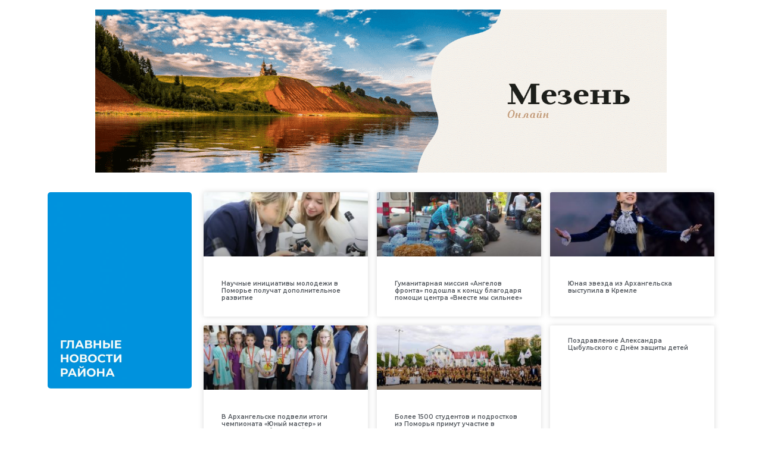

--- FILE ---
content_type: text/html; charset=UTF-8
request_url: https://mezen.online/2021/01/26/%D0%BE%D0%BF%D0%B5%D1%80%D0%B0%D1%82%D0%B8%D0%B2%D0%BD%D0%BE-%D0%B2-%D0%BF%D0%BE%D0%BC%D0%BE%D1%80%D1%8C%D0%B5-3-827-%D1%87%D0%B5%D0%BB%D0%BE%D0%B2%D0%B5%D0%BA-%D0%BF%D1%80%D0%BE%D1%85%D0%BE%D0%B4/
body_size: 10644
content:
<!doctype html>
<html lang="ru-RU">
<head>
	<meta charset="UTF-8">
		<meta name="viewport" content="width=device-width, initial-scale=1">
	<link rel="profile" href="https://gmpg.org/xfn/11">
	<title>Оперативно: в Поморье 3 827 человек проходят лечение от COVID-19, 45 293 – уже поправились &#8212; Мезень онлайн</title>
<meta name='robots' content='max-image-preview:large' />
<link rel="alternate" type="application/rss+xml" title="Мезень онлайн &raquo; Лента" href="https://mezen.online/feed/" />
<link rel="alternate" type="application/rss+xml" title="Мезень онлайн &raquo; Лента комментариев" href="https://mezen.online/comments/feed/" />
<link rel="alternate" type="application/rss+xml" title="Мезень онлайн &raquo; Лента комментариев к &laquo;Оперативно: в Поморье 3 827 человек проходят лечение от COVID-19, 45 293 – уже поправились&raquo;" href="https://mezen.online/2021/01/26/%d0%be%d0%bf%d0%b5%d1%80%d0%b0%d1%82%d0%b8%d0%b2%d0%bd%d0%be-%d0%b2-%d0%bf%d0%be%d0%bc%d0%be%d1%80%d1%8c%d0%b5-3-827-%d1%87%d0%b5%d0%bb%d0%be%d0%b2%d0%b5%d0%ba-%d0%bf%d1%80%d0%be%d1%85%d0%be%d0%b4/feed/" />
<script type="text/javascript">
/* <![CDATA[ */
window._wpemojiSettings = {"baseUrl":"https:\/\/s.w.org\/images\/core\/emoji\/15.0.3\/72x72\/","ext":".png","svgUrl":"https:\/\/s.w.org\/images\/core\/emoji\/15.0.3\/svg\/","svgExt":".svg","source":{"concatemoji":"https:\/\/mezen.online\/wp-includes\/js\/wp-emoji-release.min.js?ver=6.6.4"}};
/*! This file is auto-generated */
!function(i,n){var o,s,e;function c(e){try{var t={supportTests:e,timestamp:(new Date).valueOf()};sessionStorage.setItem(o,JSON.stringify(t))}catch(e){}}function p(e,t,n){e.clearRect(0,0,e.canvas.width,e.canvas.height),e.fillText(t,0,0);var t=new Uint32Array(e.getImageData(0,0,e.canvas.width,e.canvas.height).data),r=(e.clearRect(0,0,e.canvas.width,e.canvas.height),e.fillText(n,0,0),new Uint32Array(e.getImageData(0,0,e.canvas.width,e.canvas.height).data));return t.every(function(e,t){return e===r[t]})}function u(e,t,n){switch(t){case"flag":return n(e,"\ud83c\udff3\ufe0f\u200d\u26a7\ufe0f","\ud83c\udff3\ufe0f\u200b\u26a7\ufe0f")?!1:!n(e,"\ud83c\uddfa\ud83c\uddf3","\ud83c\uddfa\u200b\ud83c\uddf3")&&!n(e,"\ud83c\udff4\udb40\udc67\udb40\udc62\udb40\udc65\udb40\udc6e\udb40\udc67\udb40\udc7f","\ud83c\udff4\u200b\udb40\udc67\u200b\udb40\udc62\u200b\udb40\udc65\u200b\udb40\udc6e\u200b\udb40\udc67\u200b\udb40\udc7f");case"emoji":return!n(e,"\ud83d\udc26\u200d\u2b1b","\ud83d\udc26\u200b\u2b1b")}return!1}function f(e,t,n){var r="undefined"!=typeof WorkerGlobalScope&&self instanceof WorkerGlobalScope?new OffscreenCanvas(300,150):i.createElement("canvas"),a=r.getContext("2d",{willReadFrequently:!0}),o=(a.textBaseline="top",a.font="600 32px Arial",{});return e.forEach(function(e){o[e]=t(a,e,n)}),o}function t(e){var t=i.createElement("script");t.src=e,t.defer=!0,i.head.appendChild(t)}"undefined"!=typeof Promise&&(o="wpEmojiSettingsSupports",s=["flag","emoji"],n.supports={everything:!0,everythingExceptFlag:!0},e=new Promise(function(e){i.addEventListener("DOMContentLoaded",e,{once:!0})}),new Promise(function(t){var n=function(){try{var e=JSON.parse(sessionStorage.getItem(o));if("object"==typeof e&&"number"==typeof e.timestamp&&(new Date).valueOf()<e.timestamp+604800&&"object"==typeof e.supportTests)return e.supportTests}catch(e){}return null}();if(!n){if("undefined"!=typeof Worker&&"undefined"!=typeof OffscreenCanvas&&"undefined"!=typeof URL&&URL.createObjectURL&&"undefined"!=typeof Blob)try{var e="postMessage("+f.toString()+"("+[JSON.stringify(s),u.toString(),p.toString()].join(",")+"));",r=new Blob([e],{type:"text/javascript"}),a=new Worker(URL.createObjectURL(r),{name:"wpTestEmojiSupports"});return void(a.onmessage=function(e){c(n=e.data),a.terminate(),t(n)})}catch(e){}c(n=f(s,u,p))}t(n)}).then(function(e){for(var t in e)n.supports[t]=e[t],n.supports.everything=n.supports.everything&&n.supports[t],"flag"!==t&&(n.supports.everythingExceptFlag=n.supports.everythingExceptFlag&&n.supports[t]);n.supports.everythingExceptFlag=n.supports.everythingExceptFlag&&!n.supports.flag,n.DOMReady=!1,n.readyCallback=function(){n.DOMReady=!0}}).then(function(){return e}).then(function(){var e;n.supports.everything||(n.readyCallback(),(e=n.source||{}).concatemoji?t(e.concatemoji):e.wpemoji&&e.twemoji&&(t(e.twemoji),t(e.wpemoji)))}))}((window,document),window._wpemojiSettings);
/* ]]> */
</script>
<style id='wp-emoji-styles-inline-css' type='text/css'>

	img.wp-smiley, img.emoji {
		display: inline !important;
		border: none !important;
		box-shadow: none !important;
		height: 1em !important;
		width: 1em !important;
		margin: 0 0.07em !important;
		vertical-align: -0.1em !important;
		background: none !important;
		padding: 0 !important;
	}
</style>
<link rel='stylesheet' id='wp-block-library-css' href='https://mezen.online/wp-includes/css/dist/block-library/style.min.css?ver=6.6.4' type='text/css' media='all' />
<style id='classic-theme-styles-inline-css' type='text/css'>
/*! This file is auto-generated */
.wp-block-button__link{color:#fff;background-color:#32373c;border-radius:9999px;box-shadow:none;text-decoration:none;padding:calc(.667em + 2px) calc(1.333em + 2px);font-size:1.125em}.wp-block-file__button{background:#32373c;color:#fff;text-decoration:none}
</style>
<style id='global-styles-inline-css' type='text/css'>
:root{--wp--preset--aspect-ratio--square: 1;--wp--preset--aspect-ratio--4-3: 4/3;--wp--preset--aspect-ratio--3-4: 3/4;--wp--preset--aspect-ratio--3-2: 3/2;--wp--preset--aspect-ratio--2-3: 2/3;--wp--preset--aspect-ratio--16-9: 16/9;--wp--preset--aspect-ratio--9-16: 9/16;--wp--preset--color--black: #000000;--wp--preset--color--cyan-bluish-gray: #abb8c3;--wp--preset--color--white: #ffffff;--wp--preset--color--pale-pink: #f78da7;--wp--preset--color--vivid-red: #cf2e2e;--wp--preset--color--luminous-vivid-orange: #ff6900;--wp--preset--color--luminous-vivid-amber: #fcb900;--wp--preset--color--light-green-cyan: #7bdcb5;--wp--preset--color--vivid-green-cyan: #00d084;--wp--preset--color--pale-cyan-blue: #8ed1fc;--wp--preset--color--vivid-cyan-blue: #0693e3;--wp--preset--color--vivid-purple: #9b51e0;--wp--preset--gradient--vivid-cyan-blue-to-vivid-purple: linear-gradient(135deg,rgba(6,147,227,1) 0%,rgb(155,81,224) 100%);--wp--preset--gradient--light-green-cyan-to-vivid-green-cyan: linear-gradient(135deg,rgb(122,220,180) 0%,rgb(0,208,130) 100%);--wp--preset--gradient--luminous-vivid-amber-to-luminous-vivid-orange: linear-gradient(135deg,rgba(252,185,0,1) 0%,rgba(255,105,0,1) 100%);--wp--preset--gradient--luminous-vivid-orange-to-vivid-red: linear-gradient(135deg,rgba(255,105,0,1) 0%,rgb(207,46,46) 100%);--wp--preset--gradient--very-light-gray-to-cyan-bluish-gray: linear-gradient(135deg,rgb(238,238,238) 0%,rgb(169,184,195) 100%);--wp--preset--gradient--cool-to-warm-spectrum: linear-gradient(135deg,rgb(74,234,220) 0%,rgb(151,120,209) 20%,rgb(207,42,186) 40%,rgb(238,44,130) 60%,rgb(251,105,98) 80%,rgb(254,248,76) 100%);--wp--preset--gradient--blush-light-purple: linear-gradient(135deg,rgb(255,206,236) 0%,rgb(152,150,240) 100%);--wp--preset--gradient--blush-bordeaux: linear-gradient(135deg,rgb(254,205,165) 0%,rgb(254,45,45) 50%,rgb(107,0,62) 100%);--wp--preset--gradient--luminous-dusk: linear-gradient(135deg,rgb(255,203,112) 0%,rgb(199,81,192) 50%,rgb(65,88,208) 100%);--wp--preset--gradient--pale-ocean: linear-gradient(135deg,rgb(255,245,203) 0%,rgb(182,227,212) 50%,rgb(51,167,181) 100%);--wp--preset--gradient--electric-grass: linear-gradient(135deg,rgb(202,248,128) 0%,rgb(113,206,126) 100%);--wp--preset--gradient--midnight: linear-gradient(135deg,rgb(2,3,129) 0%,rgb(40,116,252) 100%);--wp--preset--font-size--small: 13px;--wp--preset--font-size--medium: 20px;--wp--preset--font-size--large: 36px;--wp--preset--font-size--x-large: 42px;--wp--preset--spacing--20: 0.44rem;--wp--preset--spacing--30: 0.67rem;--wp--preset--spacing--40: 1rem;--wp--preset--spacing--50: 1.5rem;--wp--preset--spacing--60: 2.25rem;--wp--preset--spacing--70: 3.38rem;--wp--preset--spacing--80: 5.06rem;--wp--preset--shadow--natural: 6px 6px 9px rgba(0, 0, 0, 0.2);--wp--preset--shadow--deep: 12px 12px 50px rgba(0, 0, 0, 0.4);--wp--preset--shadow--sharp: 6px 6px 0px rgba(0, 0, 0, 0.2);--wp--preset--shadow--outlined: 6px 6px 0px -3px rgba(255, 255, 255, 1), 6px 6px rgba(0, 0, 0, 1);--wp--preset--shadow--crisp: 6px 6px 0px rgba(0, 0, 0, 1);}:where(.is-layout-flex){gap: 0.5em;}:where(.is-layout-grid){gap: 0.5em;}body .is-layout-flex{display: flex;}.is-layout-flex{flex-wrap: wrap;align-items: center;}.is-layout-flex > :is(*, div){margin: 0;}body .is-layout-grid{display: grid;}.is-layout-grid > :is(*, div){margin: 0;}:where(.wp-block-columns.is-layout-flex){gap: 2em;}:where(.wp-block-columns.is-layout-grid){gap: 2em;}:where(.wp-block-post-template.is-layout-flex){gap: 1.25em;}:where(.wp-block-post-template.is-layout-grid){gap: 1.25em;}.has-black-color{color: var(--wp--preset--color--black) !important;}.has-cyan-bluish-gray-color{color: var(--wp--preset--color--cyan-bluish-gray) !important;}.has-white-color{color: var(--wp--preset--color--white) !important;}.has-pale-pink-color{color: var(--wp--preset--color--pale-pink) !important;}.has-vivid-red-color{color: var(--wp--preset--color--vivid-red) !important;}.has-luminous-vivid-orange-color{color: var(--wp--preset--color--luminous-vivid-orange) !important;}.has-luminous-vivid-amber-color{color: var(--wp--preset--color--luminous-vivid-amber) !important;}.has-light-green-cyan-color{color: var(--wp--preset--color--light-green-cyan) !important;}.has-vivid-green-cyan-color{color: var(--wp--preset--color--vivid-green-cyan) !important;}.has-pale-cyan-blue-color{color: var(--wp--preset--color--pale-cyan-blue) !important;}.has-vivid-cyan-blue-color{color: var(--wp--preset--color--vivid-cyan-blue) !important;}.has-vivid-purple-color{color: var(--wp--preset--color--vivid-purple) !important;}.has-black-background-color{background-color: var(--wp--preset--color--black) !important;}.has-cyan-bluish-gray-background-color{background-color: var(--wp--preset--color--cyan-bluish-gray) !important;}.has-white-background-color{background-color: var(--wp--preset--color--white) !important;}.has-pale-pink-background-color{background-color: var(--wp--preset--color--pale-pink) !important;}.has-vivid-red-background-color{background-color: var(--wp--preset--color--vivid-red) !important;}.has-luminous-vivid-orange-background-color{background-color: var(--wp--preset--color--luminous-vivid-orange) !important;}.has-luminous-vivid-amber-background-color{background-color: var(--wp--preset--color--luminous-vivid-amber) !important;}.has-light-green-cyan-background-color{background-color: var(--wp--preset--color--light-green-cyan) !important;}.has-vivid-green-cyan-background-color{background-color: var(--wp--preset--color--vivid-green-cyan) !important;}.has-pale-cyan-blue-background-color{background-color: var(--wp--preset--color--pale-cyan-blue) !important;}.has-vivid-cyan-blue-background-color{background-color: var(--wp--preset--color--vivid-cyan-blue) !important;}.has-vivid-purple-background-color{background-color: var(--wp--preset--color--vivid-purple) !important;}.has-black-border-color{border-color: var(--wp--preset--color--black) !important;}.has-cyan-bluish-gray-border-color{border-color: var(--wp--preset--color--cyan-bluish-gray) !important;}.has-white-border-color{border-color: var(--wp--preset--color--white) !important;}.has-pale-pink-border-color{border-color: var(--wp--preset--color--pale-pink) !important;}.has-vivid-red-border-color{border-color: var(--wp--preset--color--vivid-red) !important;}.has-luminous-vivid-orange-border-color{border-color: var(--wp--preset--color--luminous-vivid-orange) !important;}.has-luminous-vivid-amber-border-color{border-color: var(--wp--preset--color--luminous-vivid-amber) !important;}.has-light-green-cyan-border-color{border-color: var(--wp--preset--color--light-green-cyan) !important;}.has-vivid-green-cyan-border-color{border-color: var(--wp--preset--color--vivid-green-cyan) !important;}.has-pale-cyan-blue-border-color{border-color: var(--wp--preset--color--pale-cyan-blue) !important;}.has-vivid-cyan-blue-border-color{border-color: var(--wp--preset--color--vivid-cyan-blue) !important;}.has-vivid-purple-border-color{border-color: var(--wp--preset--color--vivid-purple) !important;}.has-vivid-cyan-blue-to-vivid-purple-gradient-background{background: var(--wp--preset--gradient--vivid-cyan-blue-to-vivid-purple) !important;}.has-light-green-cyan-to-vivid-green-cyan-gradient-background{background: var(--wp--preset--gradient--light-green-cyan-to-vivid-green-cyan) !important;}.has-luminous-vivid-amber-to-luminous-vivid-orange-gradient-background{background: var(--wp--preset--gradient--luminous-vivid-amber-to-luminous-vivid-orange) !important;}.has-luminous-vivid-orange-to-vivid-red-gradient-background{background: var(--wp--preset--gradient--luminous-vivid-orange-to-vivid-red) !important;}.has-very-light-gray-to-cyan-bluish-gray-gradient-background{background: var(--wp--preset--gradient--very-light-gray-to-cyan-bluish-gray) !important;}.has-cool-to-warm-spectrum-gradient-background{background: var(--wp--preset--gradient--cool-to-warm-spectrum) !important;}.has-blush-light-purple-gradient-background{background: var(--wp--preset--gradient--blush-light-purple) !important;}.has-blush-bordeaux-gradient-background{background: var(--wp--preset--gradient--blush-bordeaux) !important;}.has-luminous-dusk-gradient-background{background: var(--wp--preset--gradient--luminous-dusk) !important;}.has-pale-ocean-gradient-background{background: var(--wp--preset--gradient--pale-ocean) !important;}.has-electric-grass-gradient-background{background: var(--wp--preset--gradient--electric-grass) !important;}.has-midnight-gradient-background{background: var(--wp--preset--gradient--midnight) !important;}.has-small-font-size{font-size: var(--wp--preset--font-size--small) !important;}.has-medium-font-size{font-size: var(--wp--preset--font-size--medium) !important;}.has-large-font-size{font-size: var(--wp--preset--font-size--large) !important;}.has-x-large-font-size{font-size: var(--wp--preset--font-size--x-large) !important;}
:where(.wp-block-post-template.is-layout-flex){gap: 1.25em;}:where(.wp-block-post-template.is-layout-grid){gap: 1.25em;}
:where(.wp-block-columns.is-layout-flex){gap: 2em;}:where(.wp-block-columns.is-layout-grid){gap: 2em;}
:root :where(.wp-block-pullquote){font-size: 1.5em;line-height: 1.6;}
</style>
<link rel='stylesheet' id='hello-elementor-css' href='https://mezen.online/wp-content/themes/hello-elementor/style.min.css?ver=2.5.0' type='text/css' media='all' />
<link rel='stylesheet' id='hello-elementor-theme-style-css' href='https://mezen.online/wp-content/themes/hello-elementor/theme.min.css?ver=2.5.0' type='text/css' media='all' />
<link rel='stylesheet' id='elementor-icons-css' href='https://mezen.online/wp-content/plugins/elementor/assets/lib/eicons/css/elementor-icons.min.css?ver=5.15.0' type='text/css' media='all' />
<link rel='stylesheet' id='elementor-frontend-legacy-css' href='https://mezen.online/wp-content/plugins/elementor/assets/css/frontend-legacy.min.css?ver=3.6.6' type='text/css' media='all' />
<link rel='stylesheet' id='elementor-frontend-css' href='https://mezen.online/wp-content/plugins/elementor/assets/css/frontend.min.css?ver=3.6.6' type='text/css' media='all' />
<link rel='stylesheet' id='elementor-post-3-css' href='https://mezen.online/wp-content/uploads/sites/16/elementor/css/post-3.css?ver=1696853270' type='text/css' media='all' />
<link rel='stylesheet' id='elementor-pro-css' href='https://mezen.online/wp-content/plugins/elementor-pro/assets/css/frontend.min.css?ver=3.0.10' type='text/css' media='all' />
<link rel='stylesheet' id='elementor-global-css' href='https://mezen.online/wp-content/uploads/sites/16/elementor/css/global.css?ver=1696853271' type='text/css' media='all' />
<link rel='stylesheet' id='elementor-post-114-css' href='https://mezen.online/wp-content/uploads/sites/16/elementor/css/post-114.css?ver=1696853271' type='text/css' media='all' />
<link rel='stylesheet' id='google-fonts-1-css' href='https://fonts.googleapis.com/css?family=Roboto%3A100%2C100italic%2C200%2C200italic%2C300%2C300italic%2C400%2C400italic%2C500%2C500italic%2C600%2C600italic%2C700%2C700italic%2C800%2C800italic%2C900%2C900italic%7CRoboto+Slab%3A100%2C100italic%2C200%2C200italic%2C300%2C300italic%2C400%2C400italic%2C500%2C500italic%2C600%2C600italic%2C700%2C700italic%2C800%2C800italic%2C900%2C900italic%7CMontserrat%3A100%2C100italic%2C200%2C200italic%2C300%2C300italic%2C400%2C400italic%2C500%2C500italic%2C600%2C600italic%2C700%2C700italic%2C800%2C800italic%2C900%2C900italic&#038;display=auto&#038;subset=cyrillic&#038;ver=6.6.4' type='text/css' media='all' />
<link rel="https://api.w.org/" href="https://mezen.online/wp-json/" /><link rel="alternate" title="JSON" type="application/json" href="https://mezen.online/wp-json/wp/v2/posts/2136" /><link rel="EditURI" type="application/rsd+xml" title="RSD" href="https://mezen.online/xmlrpc.php?rsd" />
<meta name="generator" content="WordPress 6.6.4" />
<link rel="canonical" href="https://mezen.online/2021/01/26/%d0%be%d0%bf%d0%b5%d1%80%d0%b0%d1%82%d0%b8%d0%b2%d0%bd%d0%be-%d0%b2-%d0%bf%d0%be%d0%bc%d0%be%d1%80%d1%8c%d0%b5-3-827-%d1%87%d0%b5%d0%bb%d0%be%d0%b2%d0%b5%d0%ba-%d0%bf%d1%80%d0%be%d1%85%d0%be%d0%b4/" />
<link rel='shortlink' href='https://mezen.online/?p=2136' />
<link rel="alternate" title="oEmbed (JSON)" type="application/json+oembed" href="https://mezen.online/wp-json/oembed/1.0/embed?url=https%3A%2F%2Fmezen.online%2F2021%2F01%2F26%2F%25d0%25be%25d0%25bf%25d0%25b5%25d1%2580%25d0%25b0%25d1%2582%25d0%25b8%25d0%25b2%25d0%25bd%25d0%25be-%25d0%25b2-%25d0%25bf%25d0%25be%25d0%25bc%25d0%25be%25d1%2580%25d1%258c%25d0%25b5-3-827-%25d1%2587%25d0%25b5%25d0%25bb%25d0%25be%25d0%25b2%25d0%25b5%25d0%25ba-%25d0%25bf%25d1%2580%25d0%25be%25d1%2585%25d0%25be%25d0%25b4%2F" />
<link rel="alternate" title="oEmbed (XML)" type="text/xml+oembed" href="https://mezen.online/wp-json/oembed/1.0/embed?url=https%3A%2F%2Fmezen.online%2F2021%2F01%2F26%2F%25d0%25be%25d0%25bf%25d0%25b5%25d1%2580%25d0%25b0%25d1%2582%25d0%25b8%25d0%25b2%25d0%25bd%25d0%25be-%25d0%25b2-%25d0%25bf%25d0%25be%25d0%25bc%25d0%25be%25d1%2580%25d1%258c%25d0%25b5-3-827-%25d1%2587%25d0%25b5%25d0%25bb%25d0%25be%25d0%25b2%25d0%25b5%25d0%25ba-%25d0%25bf%25d1%2580%25d0%25be%25d1%2585%25d0%25be%25d0%25b4%2F&#038;format=xml" />
		
<link rel="icon" href="https://mezen.online/wp-content/uploads/sites/16/2021/10/cropped-8-32x32.png" sizes="32x32" />
<link rel="icon" href="https://mezen.online/wp-content/uploads/sites/16/2021/10/cropped-8-192x192.png" sizes="192x192" />
<link rel="apple-touch-icon" href="https://mezen.online/wp-content/uploads/sites/16/2021/10/cropped-8-180x180.png" />
<meta name="msapplication-TileImage" content="https://mezen.online/wp-content/uploads/sites/16/2021/10/cropped-8-270x270.png" />
</head>
<body data-rsssl=1 class="post-template-default single single-post postid-2136 single-format-standard wp-custom-logo elementor-default elementor-kit-3 elementor-page-114">

<a class="skip-link screen-reader-text" href="#content">
	Перейти к содержимому</a>

<header id="site-header" class="site-header" role="banner">

	<div class="site-branding">
		<a href="https://mezen.online/" class="custom-logo-link" rel="home"><img width="1400" height="400" src="https://mezen.online/wp-content/uploads/sites/16/2021/10/cropped-7.png" class="custom-logo" alt="Мезень онлайн" decoding="async" fetchpriority="high" srcset="https://mezen.online/wp-content/uploads/sites/16/2021/10/cropped-7.png 1400w, https://mezen.online/wp-content/uploads/sites/16/2021/10/cropped-7-300x86.png 300w, https://mezen.online/wp-content/uploads/sites/16/2021/10/cropped-7-1024x293.png 1024w, https://mezen.online/wp-content/uploads/sites/16/2021/10/cropped-7-768x219.png 768w" sizes="(max-width: 1400px) 100vw, 1400px" /></a>	</div>

	</header>
		<div data-elementor-type="single-post" data-elementor-id="114" class="elementor elementor-114 elementor-location-single post-2136 post type-post status-publish format-standard hentry category-3">
		<div class="elementor-section-wrap">
					<section class="elementor-section elementor-top-section elementor-element elementor-element-1bb51897 elementor-section-boxed elementor-section-height-default elementor-section-height-default" data-id="1bb51897" data-element_type="section">
						<div class="elementor-container elementor-column-gap-default">
							<div class="elementor-row">
					<div class="elementor-column elementor-col-50 elementor-top-column elementor-element elementor-element-3eed9275" data-id="3eed9275" data-element_type="column">
			<div class="elementor-column-wrap elementor-element-populated">
							<div class="elementor-widget-wrap">
						<div class="elementor-element elementor-element-194c65e0 elementor-hidden-tablet elementor-hidden-phone elementor-widget elementor-widget-image" data-id="194c65e0" data-element_type="widget" data-widget_type="image.default">
				<div class="elementor-widget-container">
								<div class="elementor-image">
												<img width="751" height="1024" src="https://mezen.online/wp-content/uploads/sites/16/2021/01/города-751x1024.jpg" class="attachment-large size-large" alt="" srcset="https://mezen.online/wp-content/uploads/sites/16/2021/01/города-751x1024.jpg 751w, https://mezen.online/wp-content/uploads/sites/16/2021/01/города-220x300.jpg 220w, https://mezen.online/wp-content/uploads/sites/16/2021/01/города-768x1047.jpg 768w, https://mezen.online/wp-content/uploads/sites/16/2021/01/города.jpg 900w" sizes="(max-width: 751px) 100vw, 751px" />														</div>
						</div>
				</div>
						</div>
					</div>
		</div>
				<div class="elementor-column elementor-col-50 elementor-top-column elementor-element elementor-element-d9a7a40" data-id="d9a7a40" data-element_type="column">
			<div class="elementor-column-wrap elementor-element-populated">
							<div class="elementor-widget-wrap">
						<div class="elementor-element elementor-element-aae021c elementor-grid-3 elementor-grid-tablet-2 elementor-grid-mobile-1 elementor-posts--thumbnail-top elementor-card-shadow-yes elementor-posts__hover-gradient elementor-widget elementor-widget-posts" data-id="aae021c" data-element_type="widget" data-settings="{&quot;cards_row_gap&quot;:{&quot;unit&quot;:&quot;px&quot;,&quot;size&quot;:15,&quot;sizes&quot;:[]},&quot;cards_columns&quot;:&quot;3&quot;,&quot;cards_columns_tablet&quot;:&quot;2&quot;,&quot;cards_columns_mobile&quot;:&quot;1&quot;}" data-widget_type="posts.cards">
				<div class="elementor-widget-container">
					<div class="elementor-posts-container elementor-posts elementor-posts--skin-cards elementor-grid">
				<article class="elementor-post elementor-grid-item post-167952 post type-post status-publish format-standard has-post-thumbnail hentry category-567 category-3 tag-288">
			<div class="elementor-post__card">
				<a class="elementor-post__thumbnail__link" href="https://mezen.online/2025/08/09/%d0%bd%d0%b0%d1%83%d1%87%d0%bd%d1%8b%d0%b5-%d0%b8%d0%bd%d0%b8%d1%86%d0%b8%d0%b0%d1%82%d0%b8%d0%b2%d1%8b-%d0%bc%d0%be%d0%bb%d0%be%d0%b4%d0%b5%d0%b6%d0%b8-%d0%b2-%d0%bf%d0%be%d0%bc%d0%be%d1%80%d1%8c/" >
			<div class="elementor-post__thumbnail"><img width="300" height="225" src="https://mezen.online/wp-content/uploads/sites/16/2025/08/6895c57a7039e-300x225.jpg" class="attachment-medium size-medium" alt="" decoding="async" srcset="https://mezen.online/wp-content/uploads/sites/16/2025/08/6895c57a7039e-300x225.jpg 300w, https://mezen.online/wp-content/uploads/sites/16/2025/08/6895c57a7039e-1024x768.jpg 1024w, https://mezen.online/wp-content/uploads/sites/16/2025/08/6895c57a7039e-768x576.jpg 768w, https://mezen.online/wp-content/uploads/sites/16/2025/08/6895c57a7039e-1536x1152.jpg 1536w, https://mezen.online/wp-content/uploads/sites/16/2025/08/6895c57a7039e.jpg 1688w" sizes="(max-width: 300px) 100vw, 300px" /></div>
		</a>
				<div class="elementor-post__text">
				<h3 class="elementor-post__title">
			<a href="https://mezen.online/2025/08/09/%d0%bd%d0%b0%d1%83%d1%87%d0%bd%d1%8b%d0%b5-%d0%b8%d0%bd%d0%b8%d1%86%d0%b8%d0%b0%d1%82%d0%b8%d0%b2%d1%8b-%d0%bc%d0%be%d0%bb%d0%be%d0%b4%d0%b5%d0%b6%d0%b8-%d0%b2-%d0%bf%d0%be%d0%bc%d0%be%d1%80%d1%8c/" >
				Научные инициативы молодежи в Поморье получат дополнительное развитие			</a>
		</h3>
				</div>
					</div>
		</article>
				<article class="elementor-post elementor-grid-item post-167852 post type-post status-publish format-standard has-post-thumbnail hentry category-567 category-3 tag-288">
			<div class="elementor-post__card">
				<a class="elementor-post__thumbnail__link" href="https://mezen.online/2025/07/14/%d0%b3%d1%83%d0%bc%d0%b0%d0%bd%d0%b8%d1%82%d0%b0%d1%80%d0%bd%d0%b0%d1%8f-%d0%bc%d0%b8%d1%81%d1%81%d0%b8%d1%8f-%d0%b0%d0%bd%d0%b3%d0%b5%d0%bb%d0%be%d0%b2-%d1%84%d1%80%d0%be%d0%bd%d1%82%d0%b0/" >
			<div class="elementor-post__thumbnail"><img width="300" height="225" src="https://mezen.online/wp-content/uploads/sites/16/2025/07/6870d17104512-300x225.jpg" class="attachment-medium size-medium" alt="" decoding="async" srcset="https://mezen.online/wp-content/uploads/sites/16/2025/07/6870d17104512-300x225.jpg 300w, https://mezen.online/wp-content/uploads/sites/16/2025/07/6870d17104512-1024x768.jpg 1024w, https://mezen.online/wp-content/uploads/sites/16/2025/07/6870d17104512-768x576.jpg 768w, https://mezen.online/wp-content/uploads/sites/16/2025/07/6870d17104512-1536x1152.jpg 1536w, https://mezen.online/wp-content/uploads/sites/16/2025/07/6870d17104512.jpg 1688w" sizes="(max-width: 300px) 100vw, 300px" /></div>
		</a>
				<div class="elementor-post__text">
				<h3 class="elementor-post__title">
			<a href="https://mezen.online/2025/07/14/%d0%b3%d1%83%d0%bc%d0%b0%d0%bd%d0%b8%d1%82%d0%b0%d1%80%d0%bd%d0%b0%d1%8f-%d0%bc%d0%b8%d1%81%d1%81%d0%b8%d1%8f-%d0%b0%d0%bd%d0%b3%d0%b5%d0%bb%d0%be%d0%b2-%d1%84%d1%80%d0%be%d0%bd%d1%82%d0%b0/" >
				Гуманитарная миссия «Ангелов фронта» подошла к концу благодаря помощи центра «Вместе мы сильнее»			</a>
		</h3>
				</div>
					</div>
		</article>
				<article class="elementor-post elementor-grid-item post-167764 post type-post status-publish format-standard has-post-thumbnail hentry category-567 category-3 tag-288">
			<div class="elementor-post__card">
				<a class="elementor-post__thumbnail__link" href="https://mezen.online/2025/06/21/%d1%8e%d0%bd%d0%b0%d1%8f-%d0%b7%d0%b2%d0%b5%d0%b7%d0%b4%d0%b0-%d0%b8%d0%b7-%d0%b0%d1%80%d1%85%d0%b0%d0%bd%d0%b3%d0%b5%d0%bb%d1%8c%d1%81%d0%ba%d0%b0-%d0%b2%d1%8b%d1%81%d1%82%d1%83%d0%bf%d0%b8%d0%bb/" >
			<div class="elementor-post__thumbnail"><img width="300" height="225" src="https://mezen.online/wp-content/uploads/sites/16/2025/06/68549729f1ae5-300x225.jpg" class="attachment-medium size-medium" alt="" decoding="async" loading="lazy" srcset="https://mezen.online/wp-content/uploads/sites/16/2025/06/68549729f1ae5-300x225.jpg 300w, https://mezen.online/wp-content/uploads/sites/16/2025/06/68549729f1ae5-1024x768.jpg 1024w, https://mezen.online/wp-content/uploads/sites/16/2025/06/68549729f1ae5-768x576.jpg 768w, https://mezen.online/wp-content/uploads/sites/16/2025/06/68549729f1ae5-1536x1152.jpg 1536w, https://mezen.online/wp-content/uploads/sites/16/2025/06/68549729f1ae5.jpg 1688w" sizes="(max-width: 300px) 100vw, 300px" /></div>
		</a>
				<div class="elementor-post__text">
				<h3 class="elementor-post__title">
			<a href="https://mezen.online/2025/06/21/%d1%8e%d0%bd%d0%b0%d1%8f-%d0%b7%d0%b2%d0%b5%d0%b7%d0%b4%d0%b0-%d0%b8%d0%b7-%d0%b0%d1%80%d1%85%d0%b0%d0%bd%d0%b3%d0%b5%d0%bb%d1%8c%d1%81%d0%ba%d0%b0-%d0%b2%d1%8b%d1%81%d1%82%d1%83%d0%bf%d0%b8%d0%bb/" >
				Юная звезда из Архангельска выступила в Кремле			</a>
		</h3>
				</div>
					</div>
		</article>
				<article class="elementor-post elementor-grid-item post-167730 post type-post status-publish format-standard has-post-thumbnail hentry category-567 category-3 tag-288">
			<div class="elementor-post__card">
				<a class="elementor-post__thumbnail__link" href="https://mezen.online/2025/06/13/%d0%b2-%d0%b0%d1%80%d1%85%d0%b0%d0%bd%d0%b3%d0%b5%d0%bb%d1%8c%d1%81%d0%ba%d0%b5-%d0%bf%d0%be%d0%b4%d0%b2%d0%b5%d0%bb%d0%b8-%d0%b8%d1%82%d0%be%d0%b3%d0%b8-%d1%87%d0%b5%d0%bc%d0%bf%d0%b8%d0%be%d0%bd/" >
			<div class="elementor-post__thumbnail"><img width="300" height="225" src="https://mezen.online/wp-content/uploads/sites/16/2025/06/684a8b9097d66-300x225.jpg" class="attachment-medium size-medium" alt="" decoding="async" loading="lazy" srcset="https://mezen.online/wp-content/uploads/sites/16/2025/06/684a8b9097d66-300x225.jpg 300w, https://mezen.online/wp-content/uploads/sites/16/2025/06/684a8b9097d66-1024x768.jpg 1024w, https://mezen.online/wp-content/uploads/sites/16/2025/06/684a8b9097d66-768x576.jpg 768w, https://mezen.online/wp-content/uploads/sites/16/2025/06/684a8b9097d66-1536x1152.jpg 1536w, https://mezen.online/wp-content/uploads/sites/16/2025/06/684a8b9097d66.jpg 1688w" sizes="(max-width: 300px) 100vw, 300px" /></div>
		</a>
				<div class="elementor-post__text">
				<h3 class="elementor-post__title">
			<a href="https://mezen.online/2025/06/13/%d0%b2-%d0%b0%d1%80%d1%85%d0%b0%d0%bd%d0%b3%d0%b5%d0%bb%d1%8c%d1%81%d0%ba%d0%b5-%d0%bf%d0%be%d0%b4%d0%b2%d0%b5%d0%bb%d0%b8-%d0%b8%d1%82%d0%be%d0%b3%d0%b8-%d1%87%d0%b5%d0%bc%d0%bf%d0%b8%d0%be%d0%bd/" >
				В Архангельске подвели итоги чемпионата «Юный мастер» и наградили победителей			</a>
		</h3>
				</div>
					</div>
		</article>
				<article class="elementor-post elementor-grid-item post-167722 post type-post status-publish format-standard has-post-thumbnail hentry category-567 category-3 tag-288">
			<div class="elementor-post__card">
				<a class="elementor-post__thumbnail__link" href="https://mezen.online/2025/06/11/%d0%b1%d0%be%d0%bb%d0%b5%d0%b5-1500-%d1%81%d1%82%d1%83%d0%b4%d0%b5%d0%bd%d1%82%d0%be%d0%b2-%d0%b8-%d0%bf%d0%be%d0%b4%d1%80%d0%be%d1%81%d1%82%d0%ba%d0%be%d0%b2-%d0%b8%d0%b7-%d0%bf%d0%be%d0%bc%d0%be/" >
			<div class="elementor-post__thumbnail"><img width="300" height="225" src="https://mezen.online/wp-content/uploads/sites/16/2025/06/6847e38058e82-300x225.jpg" class="attachment-medium size-medium" alt="" decoding="async" loading="lazy" srcset="https://mezen.online/wp-content/uploads/sites/16/2025/06/6847e38058e82-300x225.jpg 300w, https://mezen.online/wp-content/uploads/sites/16/2025/06/6847e38058e82-1024x768.jpg 1024w, https://mezen.online/wp-content/uploads/sites/16/2025/06/6847e38058e82-768x576.jpg 768w, https://mezen.online/wp-content/uploads/sites/16/2025/06/6847e38058e82-1536x1152.jpg 1536w, https://mezen.online/wp-content/uploads/sites/16/2025/06/6847e38058e82.jpg 1688w" sizes="(max-width: 300px) 100vw, 300px" /></div>
		</a>
				<div class="elementor-post__text">
				<h3 class="elementor-post__title">
			<a href="https://mezen.online/2025/06/11/%d0%b1%d0%be%d0%bb%d0%b5%d0%b5-1500-%d1%81%d1%82%d1%83%d0%b4%d0%b5%d0%bd%d1%82%d0%be%d0%b2-%d0%b8-%d0%bf%d0%be%d0%b4%d1%80%d0%be%d1%81%d1%82%d0%ba%d0%be%d0%b2-%d0%b8%d0%b7-%d0%bf%d0%be%d0%bc%d0%be/" >
				Более 1500 студентов и подростков из Поморья примут участие в трудовом семестре			</a>
		</h3>
				</div>
					</div>
		</article>
				<article class="elementor-post elementor-grid-item post-167684 post type-post status-publish format-standard hentry category-414 category-3 category-526 category-190 tag-13 tag-10 tag-295">
			<div class="elementor-post__card">
				<div class="elementor-post__text">
				<h3 class="elementor-post__title">
			<a href="https://mezen.online/2025/06/01/%d0%bf%d0%be%d0%b7%d0%b4%d1%80%d0%b0%d0%b2%d0%bb%d0%b5%d0%bd%d0%b8%d0%b5-%d0%b0%d0%bb%d0%b5%d0%ba%d1%81%d0%b0%d0%bd%d0%b4%d1%80%d0%b0-%d1%86%d1%8b%d0%b1%d1%83%d0%bb%d1%8c%d1%81%d0%ba%d0%be%d0%b3%d0%be/" >
				Поздравление Александра Цыбульского с Днём защиты детей			</a>
		</h3>
				</div>
					</div>
		</article>
				</div>
				</div>
				</div>
						</div>
					</div>
		</div>
								</div>
					</div>
		</section>
				<section class="elementor-section elementor-top-section elementor-element elementor-element-529ff466 elementor-section-boxed elementor-section-height-default elementor-section-height-default" data-id="529ff466" data-element_type="section">
						<div class="elementor-container elementor-column-gap-default">
							<div class="elementor-row">
					<div class="elementor-column elementor-col-50 elementor-top-column elementor-element elementor-element-252f8452" data-id="252f8452" data-element_type="column">
			<div class="elementor-column-wrap elementor-element-populated">
							<div class="elementor-widget-wrap">
						<div class="elementor-element elementor-element-28353ec5 elementor-invisible elementor-widget elementor-widget-theme-post-title elementor-page-title elementor-widget-heading" data-id="28353ec5" data-element_type="widget" data-settings="{&quot;_animation&quot;:&quot;fadeInLeft&quot;}" data-widget_type="theme-post-title.default">
				<div class="elementor-widget-container">
			<h1 class="elementor-heading-title elementor-size-default">Оперативно: в Поморье 3 827 человек проходят лечение от COVID-19, 45 293 – уже поправились</h1>		</div>
				</div>
				<div class="elementor-element elementor-element-74c8c633 elementor-invisible elementor-widget elementor-widget-theme-post-content" data-id="74c8c633" data-element_type="widget" data-settings="{&quot;_animation&quot;:&quot;fadeInUp&quot;}" data-widget_type="theme-post-content.default">
				<div class="elementor-widget-container">
			<p> За последние сутки в Архангельской области после COVID-19 выздоровели 532 человека. А всего с начала пандемии вылечились 46 293 человека из числа жителей и граждан, пребывающих на территории региона.
</p>
<p> В то же время за последние сутки областным референс-центром выявлено 243 новых случая COVID-19, сообщили в региональном оперативном штабе.</p>
<p> По данным регионального Управления Роспотребнадзора, среди новых заболевших: 81 архангелогородец; 53 северодвинца (31 из них&nbsp;– сотрудники предприятий, обслуживающихся в ФМБА); 33 жителя г. Котласа; 18 новых случаев выявлено в Вельском районе; 13&nbsp;– в Устьянском; 10&nbsp;– в Плесецком; по 8&nbsp;– в г. Новодвинске и Мезенском районе; по 6&nbsp;– в Каргопольском и Ленском районах; 3&nbsp;– в г. Коряжме; 2&nbsp;– в Няндомском районе; 1&nbsp;– в Виноградовском.
</p>
<p> Кроме того, в статистику включен один завозной случай: новую коронавирусную инфекцию выявили у жителя региона, вернувшегося из поездки в Турцию.
</p>
<p> Всего ограничительными мерами и медицинским наблюдением охвачено 108048 человек, из них 10 657 на сегодняшний день остаются под наблюдением, сняты с наблюдения 97 391, в их отношении установлен диагноз «здоров».
</p>
<p> Обследованы на коронавирус 687 152 человека.
</p>
<p> <b>Пресс-служба Губернатора и Правительства Архангельской области.</b></p>
		</div>
				</div>
						</div>
					</div>
		</div>
				<div class="elementor-column elementor-col-50 elementor-top-column elementor-element elementor-element-34f249cc" data-id="34f249cc" data-element_type="column">
			<div class="elementor-column-wrap elementor-element-populated">
							<div class="elementor-widget-wrap">
						<div class="elementor-element elementor-element-5de16d4 elementor-grid-1 elementor-grid-tablet-2 elementor-grid-mobile-1 elementor-posts--thumbnail-top elementor-card-shadow-yes elementor-posts__hover-gradient elementor-widget elementor-widget-posts" data-id="5de16d4" data-element_type="widget" data-settings="{&quot;cards_row_gap&quot;:{&quot;unit&quot;:&quot;px&quot;,&quot;size&quot;:15,&quot;sizes&quot;:[]},&quot;cards_columns&quot;:&quot;1&quot;,&quot;cards_columns_tablet&quot;:&quot;2&quot;,&quot;cards_columns_mobile&quot;:&quot;1&quot;}" data-widget_type="posts.cards">
				<div class="elementor-widget-container">
					<div class="elementor-posts-container elementor-posts elementor-posts--skin-cards elementor-grid">
				<article class="elementor-post elementor-grid-item post-143083 post type-post status-publish format-standard hentry category-190 category-4 category-191">
			<div class="elementor-post__card">
				<div class="elementor-post__text">
				<h3 class="elementor-post__title">
			<a href="https://mezen.online/2021/08/15/%d0%bf%d0%be%d1%87%d0%b5%d1%82%d0%bd%d0%be%d0%bc%d1%83-%d0%b6%d0%b8%d1%82%d0%b5%d0%bb%d1%8e-%d0%b2%d0%b5%d0%bb%d1%8c%d1%81%d0%ba%d0%b0-%d1%8d%d0%bd%d0%b3%d0%b5%d0%bb%d1%8c%d1%81%d1%83-%d0%bb%d0%be/" >
				Почетному жителю Вельска Энгельсу Лопатину вручены именные часы губернатора Архангельской области			</a>
		</h3>
				</div>
				<div class="elementor-post__meta-data">
					<span class="elementor-post-date">
			15.08.2021		</span>
				</div>
					</div>
		</article>
				<article class="elementor-post elementor-grid-item post-8143 post type-post status-publish format-standard hentry category-5">
			<div class="elementor-post__card">
				<div class="elementor-post__text">
				<h3 class="elementor-post__title">
			<a href="https://mezen.online/2021/02/03/%d0%b3%d1%80%d1%83%d0%bf%d0%bf%d0%b0-%d0%ba%d0%be%d0%bc%d0%bf%d0%b0%d0%bd%d0%b8%d0%b9-%d1%82%d0%b8%d1%82%d0%b0%d0%bd-%d0%bf%d1%80%d0%be%d0%b2%d0%be%d0%b4%d0%b8%d1%82-%d0%ba%d0%be%d0%bd/" >
				Группа компаний «Титан» проводит конкурс рисунков «Лес в твоей жизни»			</a>
		</h3>
				</div>
				<div class="elementor-post__meta-data">
					<span class="elementor-post-date">
			03.02.2021		</span>
				</div>
					</div>
		</article>
				<article class="elementor-post elementor-grid-item post-62110 post type-post status-publish format-standard hentry category-4">
			<div class="elementor-post__card">
				<div class="elementor-post__text">
				<h3 class="elementor-post__title">
			<a href="https://mezen.online/2021/05/02/%d0%b4%d0%b5%d0%bd%d1%8c-%d0%bf%d0%be%d0%b1%d0%b5%d0%b4%d1%8b-%d1%82%d0%be%d1%80%d0%b6%d0%b5%d1%81%d1%82%d0%b2%d0%b0-%d0%b2-%d1%80%d0%b5%d0%b6%d0%b8%d0%bc%d0%b5-%d0%be%d0%b3%d1%80%d0%b0%d0%bd%d0%b8/" >
				День Победы: торжества в режиме ограничений			</a>
		</h3>
				</div>
				<div class="elementor-post__meta-data">
					<span class="elementor-post-date">
			02.05.2021		</span>
				</div>
					</div>
		</article>
				<article class="elementor-post elementor-grid-item post-161975 post type-post status-publish format-standard hentry category-3 category-190 tag-201 tag-99">
			<div class="elementor-post__card">
				<div class="elementor-post__text">
				<h3 class="elementor-post__title">
			<a href="https://mezen.online/2021/11/02/%d0%b2%d1%8b%d0%bf%d1%83%d1%81%d0%ba%d0%bd%d0%b8%d1%86%d0%b0-%d0%bc%d0%b5%d0%b7%d0%b5%d0%bd%d1%81%d0%ba%d0%be%d0%b9-%d1%81%d1%80%d0%b5%d0%b4%d0%bd%d0%b5%d0%b9-%d1%88%d0%ba%d0%be%d0%bb%d1%8b-%d0%bf/" >
				Выпускница Мезенской средней школы получила звание «Золотая надежда Архангельской области»			</a>
		</h3>
				</div>
				<div class="elementor-post__meta-data">
					<span class="elementor-post-date">
			02.11.2021		</span>
				</div>
					</div>
		</article>
				<article class="elementor-post elementor-grid-item post-76881 post type-post status-publish format-standard hentry category-4">
			<div class="elementor-post__card">
				<div class="elementor-post__text">
				<h3 class="elementor-post__title">
			<a href="https://mezen.online/2021/05/22/%d1%87%d0%b8%d1%81%d1%82%d1%8b%d0%b5-%d0%b1%d0%b5%d1%80%d0%b5%d0%b3%d0%b0-%d0%b8-%d0%bf%d1%80%d0%b8%d1%87%d0%b0%d0%bb%d1%8b-%d1%8d%d0%ba%d0%be%d0%b0%d0%ba%d1%82%d0%b8%d0%b2%d0%b8%d1%81%d1%82%d1%8b/" >
				Чистые берега и причалы: экоактивисты Поморья присоединились к всероссийской акции			</a>
		</h3>
				</div>
				<div class="elementor-post__meta-data">
					<span class="elementor-post-date">
			22.05.2021		</span>
				</div>
					</div>
		</article>
				<article class="elementor-post elementor-grid-item post-15622 post type-post status-publish format-standard hentry category-5">
			<div class="elementor-post__card">
				<div class="elementor-post__text">
				<h3 class="elementor-post__title">
			<a href="https://mezen.online/2021/02/12/%d0%be%d0%bd%d1%84-%d0%bf%d1%80%d0%be%d1%81%d0%b8%d1%82-%d0%b2%d0%bb%d0%b0%d1%81%d1%82%d0%b8-%d0%bf%d0%be%d0%bc%d0%be%d1%80%d1%8c%d1%8f-%d1%80%d0%b0%d0%b7%d0%be%d0%b1%d1%80%d0%b0%d1%82%d1%8c%d1%81/" >
				ОНФ просит власти Поморья разобраться с завозом топлива в Лешуконский район			</a>
		</h3>
				</div>
				<div class="elementor-post__meta-data">
					<span class="elementor-post-date">
			12.02.2021		</span>
				</div>
					</div>
		</article>
				</div>
				</div>
				</div>
						</div>
					</div>
		</div>
								</div>
					</div>
		</section>
				</div>
		</div>
		<footer id="site-footer" class="site-footer" role="contentinfo">
	</footer>

<link rel='stylesheet' id='e-animations-css' href='https://mezen.online/wp-content/plugins/elementor/assets/lib/animations/animations.min.css?ver=3.6.6' type='text/css' media='all' />
<script type="text/javascript" src="https://mezen.online/wp-includes/js/imagesloaded.min.js?ver=5.0.0" id="imagesloaded-js"></script>
<script type="text/javascript" src="https://mezen.online/wp-content/plugins/elementor/assets/js/webpack.runtime.min.js?ver=3.6.6" id="elementor-webpack-runtime-js"></script>
<script type="text/javascript" src="https://mezen.online/wp-includes/js/jquery/jquery.min.js?ver=3.7.1" id="jquery-core-js"></script>
<script type="text/javascript" src="https://mezen.online/wp-includes/js/jquery/jquery-migrate.min.js?ver=3.4.1" id="jquery-migrate-js"></script>
<script type="text/javascript" src="https://mezen.online/wp-content/plugins/elementor/assets/js/frontend-modules.min.js?ver=3.6.6" id="elementor-frontend-modules-js"></script>
<script type="text/javascript" src="https://mezen.online/wp-content/plugins/elementor-pro/assets/lib/sticky/jquery.sticky.min.js?ver=3.0.10" id="elementor-sticky-js"></script>
<script type="text/javascript" id="elementor-pro-frontend-js-before">
/* <![CDATA[ */
var ElementorProFrontendConfig = {"ajaxurl":"https:\/\/mezen.online\/wp-admin\/admin-ajax.php","nonce":"e60b9267a8","i18n":{"toc_no_headings_found":"No headings were found on this page."},"shareButtonsNetworks":{"facebook":{"title":"Facebook","has_counter":true},"twitter":{"title":"Twitter"},"google":{"title":"Google+","has_counter":true},"linkedin":{"title":"LinkedIn","has_counter":true},"pinterest":{"title":"Pinterest","has_counter":true},"reddit":{"title":"Reddit","has_counter":true},"vk":{"title":"VK","has_counter":true},"odnoklassniki":{"title":"OK","has_counter":true},"tumblr":{"title":"Tumblr"},"digg":{"title":"Digg"},"skype":{"title":"Skype"},"stumbleupon":{"title":"StumbleUpon","has_counter":true},"mix":{"title":"Mix"},"telegram":{"title":"Telegram"},"pocket":{"title":"Pocket","has_counter":true},"xing":{"title":"XING","has_counter":true},"whatsapp":{"title":"WhatsApp"},"email":{"title":"Email"},"print":{"title":"Print"}},"facebook_sdk":{"lang":"ru_RU","app_id":""},"lottie":{"defaultAnimationUrl":"https:\/\/mezen.online\/wp-content\/plugins\/elementor-pro\/modules\/lottie\/assets\/animations\/default.json"}};
/* ]]> */
</script>
<script type="text/javascript" src="https://mezen.online/wp-content/plugins/elementor-pro/assets/js/frontend.min.js?ver=3.0.10" id="elementor-pro-frontend-js"></script>
<script type="text/javascript" src="https://mezen.online/wp-content/plugins/elementor/assets/lib/waypoints/waypoints.min.js?ver=4.0.2" id="elementor-waypoints-js"></script>
<script type="text/javascript" src="https://mezen.online/wp-includes/js/jquery/ui/core.min.js?ver=1.13.3" id="jquery-ui-core-js"></script>
<script type="text/javascript" src="https://mezen.online/wp-content/plugins/elementor/assets/lib/swiper/swiper.min.js?ver=5.3.6" id="swiper-js"></script>
<script type="text/javascript" src="https://mezen.online/wp-content/plugins/elementor/assets/lib/share-link/share-link.min.js?ver=3.6.6" id="share-link-js"></script>
<script type="text/javascript" src="https://mezen.online/wp-content/plugins/elementor/assets/lib/dialog/dialog.min.js?ver=4.9.0" id="elementor-dialog-js"></script>
<script type="text/javascript" id="elementor-frontend-js-before">
/* <![CDATA[ */
var elementorFrontendConfig = {"environmentMode":{"edit":false,"wpPreview":false,"isScriptDebug":false},"i18n":{"shareOnFacebook":"\u041f\u043e\u0434\u0435\u043b\u0438\u0442\u044c\u0441\u044f \u0432 Facebook","shareOnTwitter":"\u041f\u043e\u0434\u0435\u043b\u0438\u0442\u044c\u0441\u044f \u0432 Twitter","pinIt":"\u0417\u0430\u043f\u0438\u043d\u0438\u0442\u044c","download":"\u0421\u043a\u0430\u0447\u0430\u0442\u044c","downloadImage":"\u0421\u043a\u0430\u0447\u0430\u0442\u044c \u0438\u0437\u043e\u0431\u0440\u0430\u0436\u0435\u043d\u0438\u0435","fullscreen":"\u0412\u043e \u0432\u0435\u0441\u044c \u044d\u043a\u0440\u0430\u043d","zoom":"\u0423\u0432\u0435\u043b\u0438\u0447\u0435\u043d\u0438\u0435","share":"\u041f\u043e\u0434\u0435\u043b\u0438\u0442\u044c\u0441\u044f","playVideo":"\u041f\u0440\u043e\u0438\u0433\u0440\u0430\u0442\u044c \u0432\u0438\u0434\u0435\u043e","previous":"\u041d\u0430\u0437\u0430\u0434","next":"\u0414\u0430\u043b\u0435\u0435","close":"\u0417\u0430\u043a\u0440\u044b\u0442\u044c"},"is_rtl":false,"breakpoints":{"xs":0,"sm":480,"md":768,"lg":1025,"xl":1440,"xxl":1600},"responsive":{"breakpoints":{"mobile":{"label":"\u0422\u0435\u043b\u0435\u0444\u043e\u043d","value":767,"default_value":767,"direction":"max","is_enabled":true},"mobile_extra":{"label":"\u0422\u0435\u043b\u0435\u0444\u043e\u043d \u0414\u043e\u043f\u043e\u043b\u043d\u0438\u0442\u0435\u043b\u044c\u043d\u043e\u0435","value":880,"default_value":880,"direction":"max","is_enabled":false},"tablet":{"label":"\u041f\u043b\u0430\u043d\u0448\u0435\u0442","value":1024,"default_value":1024,"direction":"max","is_enabled":true},"tablet_extra":{"label":"\u041f\u043b\u0430\u043d\u0448\u0435\u0442 \u0414\u043e\u043f\u043e\u043b\u043d\u0438\u0442\u0435\u043b\u044c\u043d\u043e\u0435","value":1200,"default_value":1200,"direction":"max","is_enabled":false},"laptop":{"label":"\u041d\u043e\u0443\u0442\u0431\u0443\u043a","value":1366,"default_value":1366,"direction":"max","is_enabled":false},"widescreen":{"label":"\u0428\u0438\u0440\u043e\u043a\u043e\u0444\u043e\u0440\u043c\u0430\u0442\u043d\u044b\u0435","value":2400,"default_value":2400,"direction":"min","is_enabled":false}}},"version":"3.6.6","is_static":false,"experimentalFeatures":{"e_import_export":true,"e_hidden_wordpress_widgets":true,"landing-pages":true,"elements-color-picker":true,"favorite-widgets":true,"admin-top-bar":true},"urls":{"assets":"https:\/\/mezen.online\/wp-content\/plugins\/elementor\/assets\/"},"settings":{"page":[],"editorPreferences":[]},"kit":{"active_breakpoints":["viewport_mobile","viewport_tablet"],"global_image_lightbox":"yes","lightbox_enable_counter":"yes","lightbox_enable_fullscreen":"yes","lightbox_enable_zoom":"yes","lightbox_enable_share":"yes","lightbox_title_src":"title","lightbox_description_src":"description"},"post":{"id":2136,"title":"%D0%9E%D0%BF%D0%B5%D1%80%D0%B0%D1%82%D0%B8%D0%B2%D0%BD%D0%BE%3A%20%D0%B2%20%D0%9F%D0%BE%D0%BC%D0%BE%D1%80%D1%8C%D0%B5%203%20827%20%D1%87%D0%B5%D0%BB%D0%BE%D0%B2%D0%B5%D0%BA%20%D0%BF%D1%80%D0%BE%D1%85%D0%BE%D0%B4%D1%8F%D1%82%20%D0%BB%D0%B5%D1%87%D0%B5%D0%BD%D0%B8%D0%B5%20%D0%BE%D1%82%20COVID-19%2C%2045%20293%20%E2%80%93%20%D1%83%D0%B6%D0%B5%20%D0%BF%D0%BE%D0%BF%D1%80%D0%B0%D0%B2%D0%B8%D0%BB%D0%B8%D1%81%D1%8C%20%E2%80%94%20%D0%9C%D0%B5%D0%B7%D0%B5%D0%BD%D1%8C%20%D0%BE%D0%BD%D0%BB%D0%B0%D0%B9%D0%BD","excerpt":"","featuredImage":false}};
/* ]]> */
</script>
<script type="text/javascript" src="https://mezen.online/wp-content/plugins/elementor/assets/js/frontend.min.js?ver=3.6.6" id="elementor-frontend-js"></script>
<script type="text/javascript" src="https://mezen.online/wp-content/plugins/elementor/assets/js/preloaded-modules.min.js?ver=3.6.6" id="preloaded-modules-js"></script>

</body>
</html>


--- FILE ---
content_type: text/css
request_url: https://mezen.online/wp-content/uploads/sites/16/elementor/css/post-114.css?ver=1696853271
body_size: 544
content:
.elementor-114 .elementor-element.elementor-element-194c65e0 img{border-radius:5px 5px 5px 5px;}.elementor-114 .elementor-element.elementor-element-aae021c .elementor-posts-container .elementor-post__thumbnail{padding-bottom:calc( 0.39 * 100% );}.elementor-114 .elementor-element.elementor-element-aae021c:after{content:"0.39";}.elementor-114 .elementor-element.elementor-element-aae021c .elementor-post__meta-data span + span:before{content:"•";}.elementor-114 .elementor-element.elementor-element-aae021c{--grid-column-gap:15px;--grid-row-gap:15px;}.elementor-114 .elementor-element.elementor-element-aae021c .elementor-post__text{margin-top:20px;}.elementor-114 .elementor-element.elementor-element-aae021c .elementor-post__title, .elementor-114 .elementor-element.elementor-element-aae021c .elementor-post__title a{color:var( --e-global-color-secondary );font-family:"Montserrat", Sans-serif;font-size:10px;font-weight:600;}.elementor-114 .elementor-element.elementor-element-28353ec5 .elementor-heading-title{color:#000000;font-family:"Montserrat", Sans-serif;font-size:24px;font-weight:600;}.elementor-114 .elementor-element.elementor-element-74c8c633{text-align:left;font-family:"Montserrat", Sans-serif;font-weight:400;}.elementor-114 .elementor-element.elementor-element-5de16d4 .elementor-posts-container .elementor-post__thumbnail{padding-bottom:calc( 0.51 * 100% );}.elementor-114 .elementor-element.elementor-element-5de16d4:after{content:"0.51";}.elementor-114 .elementor-element.elementor-element-5de16d4 .elementor-post__meta-data span + span:before{content:"•";}.elementor-114 .elementor-element.elementor-element-5de16d4{--grid-column-gap:15px;--grid-row-gap:15px;}.elementor-114 .elementor-element.elementor-element-5de16d4 .elementor-post__text{margin-top:20px;}.elementor-114 .elementor-element.elementor-element-5de16d4 .elementor-post__title, .elementor-114 .elementor-element.elementor-element-5de16d4 .elementor-post__title a{color:var( --e-global-color-secondary );font-family:"Montserrat", Sans-serif;font-size:12px;font-weight:600;}.elementor-114 .elementor-element.elementor-element-5de16d4 .elementor-post__meta-data{font-family:"Montserrat", Sans-serif;font-weight:500;}@media(max-width:767px){.elementor-114 .elementor-element.elementor-element-aae021c .elementor-posts-container .elementor-post__thumbnail{padding-bottom:calc( 0.5 * 100% );}.elementor-114 .elementor-element.elementor-element-aae021c:after{content:"0.5";}.elementor-114 .elementor-element.elementor-element-5de16d4 .elementor-posts-container .elementor-post__thumbnail{padding-bottom:calc( 0.5 * 100% );}.elementor-114 .elementor-element.elementor-element-5de16d4:after{content:"0.5";}}@media(min-width:768px){.elementor-114 .elementor-element.elementor-element-3eed9275{width:22.982%;}.elementor-114 .elementor-element.elementor-element-d9a7a40{width:77.018%;}.elementor-114 .elementor-element.elementor-element-252f8452{width:74.297%;}.elementor-114 .elementor-element.elementor-element-34f249cc{width:25.637%;}}